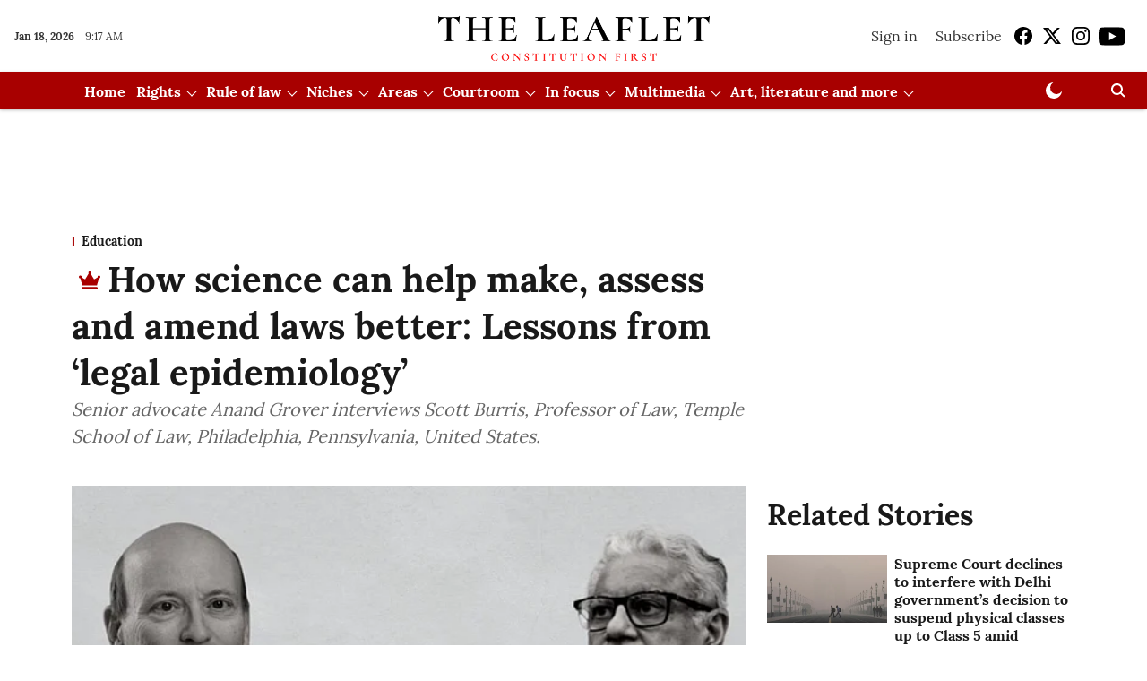

--- FILE ---
content_type: text/html; charset=utf-8
request_url: https://www.google.com/recaptcha/api2/aframe
body_size: 267
content:
<!DOCTYPE HTML><html><head><meta http-equiv="content-type" content="text/html; charset=UTF-8"></head><body><script nonce="QCz18eEqxnnSR9DhkzEveg">/** Anti-fraud and anti-abuse applications only. See google.com/recaptcha */ try{var clients={'sodar':'https://pagead2.googlesyndication.com/pagead/sodar?'};window.addEventListener("message",function(a){try{if(a.source===window.parent){var b=JSON.parse(a.data);var c=clients[b['id']];if(c){var d=document.createElement('img');d.src=c+b['params']+'&rc='+(localStorage.getItem("rc::a")?sessionStorage.getItem("rc::b"):"");window.document.body.appendChild(d);sessionStorage.setItem("rc::e",parseInt(sessionStorage.getItem("rc::e")||0)+1);localStorage.setItem("rc::h",'1768727875892');}}}catch(b){}});window.parent.postMessage("_grecaptcha_ready", "*");}catch(b){}</script></body></html>